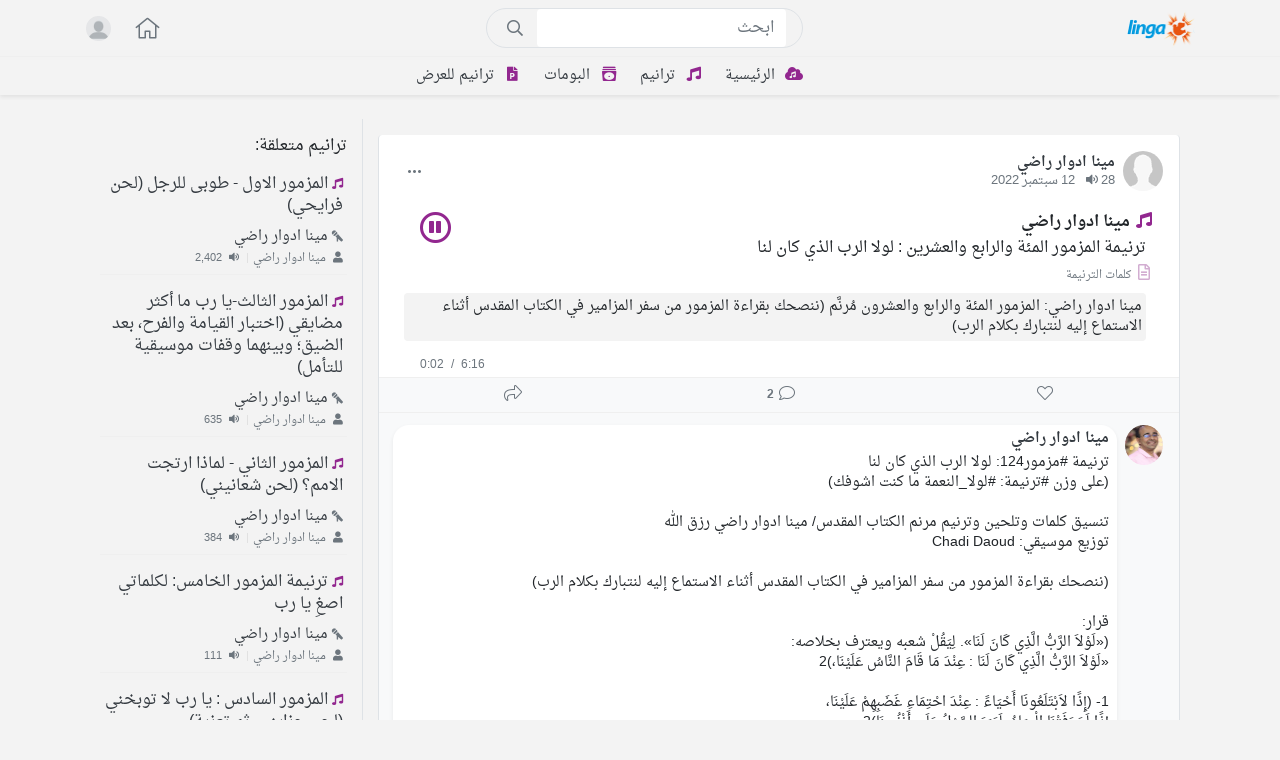

--- FILE ---
content_type: text/html; charset=UTF-8
request_url: https://www.linga.org/song/19754879
body_size: 4404
content:
<!DOCTYPE html>
<html>
    <head>
        <meta charset="UTF-8">
        <meta name="viewport" content="width=device-width, initial-scale=1.0">
        <title>Linga Tranem | ترنيمة المزمور المئة والرابع والعشرين : لولا الرب الذي كان لنا مينا ادوار راضي</title>
        <meta name="description" content="المزمور المئة والرابع والعشرون مُرنَّم (ننصحك بقراءة المزمور من سفر المزامير في الكتاب المقدس أثناء الاستماع إليه لنتبارك بكلام الرب)">
        <script async src="https://www.googletagmanager.com/gtag/js?id=G-KT86FRFMEE"></script>
<script>
    window.dataLayer = window.dataLayer || [];
    function gtag() {
        dataLayer.push(arguments);
    }
    gtag('js', new Date());

    gtag('config', 'G-KT86FRFMEE');
</script><meta name="robots" content="index, follow">

<link href="https://www.linga.org/fonts/l_font.css" rel="stylesheet" type="text/css"/>
<link href="https://www.linga.org/fontawesome/css/all.css" rel="stylesheet">
<link rel="shortcut icon" href="https://s.lngimg.org/lng/images/favicon.ico" />

<link rel="stylesheet" href="https://www.linga.org/bootstrap/4.5.2/bootstrap.min.css" />

        <link href="https://www.linga.org/css/users.css" rel="stylesheet" type="text/css"/>
        <link href="https://www.linga.org/css/tranem.css?v=2" rel="stylesheet" type="text/css"/>
        <script src="//ajax.googleapis.com/ajax/libs/angularjs/1.3.15/angular.min.js"></script>
        <script src="https://www.linga.org/js/wavesurfer/wavesurfer.js"></script>
        <script src="https://www.linga.org/js/wavesurfer/wavesurfer.regions.min.js"></script>
    </head>
    <body>
        <div class="container-fluid border-bottom py-2 header">
    <div class="container">
        <div class=" d-flex justify-content-between">
            <a href="https://www.linga.org" title="Linga - موقع مسيحي شامل"><img src="https://www.linga.org/images/linga-logo.png" alt="Linga - موقع مسيحي شامل" height="40"></a>
            <div class="mx-3 d-none d-md-block">
                <form class="form-inline searchForm" method="get" action="https://www.linga.org/user/search">
                    <input class="form-control mr-sm-2 border-0" type="search" name="q" placeholder="ابحث" aria-label="Search">
                    <button class="btn my-sm-0 px-0" type="submit"><i class="fas fa-search icons-header-search"></i></button>
                </form>
            </div>

            <div class="d-flex flex-row">

                <div class="my-auto">
                    <button type="button" id="btn-m-search" class="btn btn-ligh btnHdrw d-md-none" data-toggle="modal" data-target="#searchMedia">
                        <i class="fal fa-search my-auto icons-header fa-fw"></i>
                    </button>


                </div>

                <div class="my-auto"><a class="btn btn-ligh p-0 btnHdrw " href="https://www.linga.org/home/" role="button">
                        <i class="fas fa-home-alt my-auto icons-header fa-fw"></i>
                    </a></div>
                <div class="dropdown my-auto d-none">
                    <button type="button" class="btn btn-ligh btnHdrw" id="addNew" data-toggle="dropdown" aria-haspopup="true" aria-expanded="false">
                        <i class="fal fa-plus-circle my-auto icons-header fa-fw"></i>
                    </button>
                    <div class="dropdown-menu text-right" aria-labelledby="addNew">
                        <div class="dropdown-header"><h6 class="mb-0">أضف مشاركة: </h6>
                            <small>اختر نوع الاضافة التي تريد مشاركتها.</small>
                        </div>
                        
                        <div role="separator" class="dropdown-divider mt-0"></div>
                        <a href="https://www.linga.org/upload/song" class="dropdown-item my-1" ><i class="fas fa-music fa-fw "></i><span class="mr-2">ترنيمة </span></a>
                        <a href="https://www.linga.org/upload/video" class="dropdown-item my-1" ><i class="fab fa-youtube fa-fw "></i><span class="mr-2">فيديو </span></a>
                        <a href="https://www.linga.org/upload/powerpoint" class="dropdown-item my-1" ><i class="fas fa-file-powerpoint fa-fw"></i><span class="mr-2">ترنيمة للعرض </span></a>
                        <a href="https://www.linga.org/upload/sermon" id="btnShareSermon" class="dropdown-item my-1" onclick="selectSermons();"><i class="fas fa-microphone fa-fw "></i><span class="mr-2">عظة </span></a>
                        
                        
                    </div>
                </div>
                <div class="dropdown my-auto d-none">
                    <button type="button" class="btn btn-ligh btnHdrw" id="settingsMenu" data-toggle="dropdown" aria-haspopup="true" aria-expanded="false">
                        <i class="fal fa-caret-circle-down my-auto icons-header fa-fw"></i>
                    </button>
                    <div class="dropdown-menu text-right" aria-labelledby="settingsMenu">
                        <a class="dropdown-item" href="https://tranem.linga.org/">ترانيم <i class="fas fa-music nav-tranem text-dark float-left"></i></a>
                        <a class="dropdown-item" href="https://video.linga.org/">فيديو <i class="fab fa-youtube float-left"></i></a>
                        <div role="separator" class="dropdown-divider"></div>
                        <a class="dropdown-item" href="https://www.linga.org/account/settings">اعدادات <i class="fas fa-user-cog float-left"></i></a>
                        <a class="dropdown-item" href="https://www.linga.org/account/logout">خروج <i class="fas fa-sign-out-alt float-left py-1"></i></a>
                                            </div>
                </div>

                <a href="https://www.linga.org/user/?aid=" role="button" class="btn btn-ligh mPadding my-auto">
                    <img id="sProfImg" width="25" height="25" src="https://www.linga.org/user/images/blank-profile-picture.jpg" class="rounded-circle my-auto" alt="">
                </a>


            </div>


        </div>

    </div>

</div>

<div class="modal fade" id="searchMedia" tabindex="-1" role="dialog" aria-labelledby="searchMediaLabel" aria-hidden="true">
    <div class="modal-dialog" role="document">

        <!-- Modal content-->
        <div class="modal-content">
            <form action="https://www.linga.org/user/search" method="get">
                <div class="input-group py-3 pl-3 pr-1">
                    <button type="button" class="close pl-1" data-dismiss="modal" aria-label="Close">
                        <span aria-hidden="true">×</span>
                    </button>
                    <input type="text" id="mShrchQ" name="q" maxlength="150" class="form-control" placeholder="ابحث..." aria-label="" aria-describedby="basic-addon1">
                    <div class="input-group-prepend">
                        <button class="btn btn-search" type="button">
                            <i class="fas fa-search largeFAIcon"></i>
                        </button>
                    </div>
                </div>
            </form>
        </div>

    </div>
</div>
<div class="container-fluid shadow-sm py-1 traNav">
    <ul class="nav justify-content-center text-small">
        <li class="nav-item">
            <a class="navbar-brand text-dark " href="https://tranem.linga.org">
                <i class="fas fa-cloud-music nav-tranem-icons text-music"></i>
                الرئيسية
            </a>
        </li>
        <li class="nav-item">
            <a class="navbar-brand text-dark" href="https://tranem.linga.org/tranem-ا.html">
                <i class="fas fa-music nav-tranem-icons"></i>
                ترانيم
            </a>
        </li>
        <li class="nav-item">
            <a class="navbar-brand text-dark" href="https://tranem.linga.org/albums-ا.html">
                <i class="fas fa-album-collection nav-tranem-icons text-music"></i>
                البومات
            </a>
        </li>
        <li class="nav-item d-none d-sm-block">
            <a class="navbar-brand text-dark" href="https://tranem.linga.org/PowerP?SendChar=ا">
                <i class="fas fa-file-powerpoint nav-tranem-icons text-music"></i>
                ترانيم للعرض
            </a>
        </li>
    </ul>

</div> 
        <div class="container marginHeaderH">
            <div class="row">
                <div class="col-12">
                    <div class="">
                        <div class="row margeDiv">
                            <div id="data" data-sid="19754879" data-bind="https://www.linga.org" class="col-md-9 py-3">
                                <div id="loader" class="w-100 text-center pt-3"><img src="../images/loader.gif" alt="loader" class="postsloader"></div>
                            </div>

                            <div class="d-none d-md-block col-md-3 border-right">
                                <aside class=" ">
                                    <div  class="mt-3">ترانيم متعلقة:</div>
                                    <a href="https://www.linga.org/song/19754724" title="المزمور الاول - طوبى للرجل (لحن فرايحي)" class="text-dark text-decoration-none"><div class="border-bottom py-2 bbgry px-1">
                    <div class="d-flex flex-column">
                        <div class="d-flex w-100 flex-column">
                            <div class="d-flex justify-content-between">    
                                <div class="d-flex flex-column w-100">
                                    <div class="">
                                    <div class="my-2 songr"><i class="fas fa-music text-smallest"></i> المزمور الاول - طوبى للرجل (لحن فرايحي)</div>
                                    </div><div><i class="fas fa-microphone-stand fa-flip-horizontal ml-1 text-smallest text-muted"></i><span class="text-small">مينا ادوار راضي</span></div>
                                </div>
                            </div> 

                            <div class="col-lg-12">
                                <div class="">
                                    <div class="row d-flex justify-content-between"> 
                                        <span class="text-smallest text-muted mt-1">
                                        <span dir="rtl"><i class="fas fa-user ml-1"></i> مينا  ادوار راضي<span class="clrDE mx-1">|</span></span>  
                                            <i class="fas fa-volume ml-1"></i> 2,402
                                        </span>
                                    </div>                  
                                </div>
                            </div>
                        </div>
                    </div> 
                </div></a><a href="https://www.linga.org/song/19754732" title="المزمور الثالث-يا رب ما أكثر مضايقي (اختبار القيامة والفرح، بعد الضيق؛ وبينهما وقفات موسيقية للتأمل)" class="text-dark text-decoration-none"><div class="border-bottom py-2 bbgry px-1">
                    <div class="d-flex flex-column">
                        <div class="d-flex w-100 flex-column">
                            <div class="d-flex justify-content-between">    
                                <div class="d-flex flex-column w-100">
                                    <div class="">
                                    <div class="my-2 songr"><i class="fas fa-music text-smallest"></i> المزمور الثالث-يا رب ما أكثر مضايقي (اختبار القيامة والفرح، بعد الضيق؛ وبينهما وقفات موسيقية للتأمل)</div>
                                    </div><div><i class="fas fa-microphone-stand fa-flip-horizontal ml-1 text-smallest text-muted"></i><span class="text-small">مينا ادوار راضي</span></div>
                                </div>
                            </div> 

                            <div class="col-lg-12">
                                <div class="">
                                    <div class="row d-flex justify-content-between"> 
                                        <span class="text-smallest text-muted mt-1">
                                        <span dir="rtl"><i class="fas fa-user ml-1"></i> مينا  ادوار راضي<span class="clrDE mx-1">|</span></span>  
                                            <i class="fas fa-volume ml-1"></i> 635
                                        </span>
                                    </div>                  
                                </div>
                            </div>
                        </div>
                    </div> 
                </div></a><a href="https://www.linga.org/song/19754725" title="المزمور الثاني - لماذا ارتجت الامم؟ (لحن شعانيني)" class="text-dark text-decoration-none"><div class="border-bottom py-2 bbgry px-1">
                    <div class="d-flex flex-column">
                        <div class="d-flex w-100 flex-column">
                            <div class="d-flex justify-content-between">    
                                <div class="d-flex flex-column w-100">
                                    <div class="">
                                    <div class="my-2 songr"><i class="fas fa-music text-smallest"></i> المزمور الثاني - لماذا ارتجت الامم؟ (لحن شعانيني)</div>
                                    </div><div><i class="fas fa-microphone-stand fa-flip-horizontal ml-1 text-smallest text-muted"></i><span class="text-small">مينا ادوار راضي</span></div>
                                </div>
                            </div> 

                            <div class="col-lg-12">
                                <div class="">
                                    <div class="row d-flex justify-content-between"> 
                                        <span class="text-smallest text-muted mt-1">
                                        <span dir="rtl"><i class="fas fa-user ml-1"></i> مينا  ادوار راضي<span class="clrDE mx-1">|</span></span>  
                                            <i class="fas fa-volume ml-1"></i> 384
                                        </span>
                                    </div>                  
                                </div>
                            </div>
                        </div>
                    </div> 
                </div></a><a href="https://www.linga.org/song/19754735" title="ترنيمة المزمور الخامس: لكلماتي اصغِ يا رب" class="text-dark text-decoration-none"><div class="border-bottom py-2 bbgry px-1">
                    <div class="d-flex flex-column">
                        <div class="d-flex w-100 flex-column">
                            <div class="d-flex justify-content-between">    
                                <div class="d-flex flex-column w-100">
                                    <div class="">
                                    <div class="my-2 songr"><i class="fas fa-music text-smallest"></i> ترنيمة المزمور الخامس: لكلماتي اصغِ يا رب</div>
                                    </div><div><i class="fas fa-microphone-stand fa-flip-horizontal ml-1 text-smallest text-muted"></i><span class="text-small">مينا ادوار راضي</span></div>
                                </div>
                            </div> 

                            <div class="col-lg-12">
                                <div class="">
                                    <div class="row d-flex justify-content-between"> 
                                        <span class="text-smallest text-muted mt-1">
                                        <span dir="rtl"><i class="fas fa-user ml-1"></i> مينا  ادوار راضي<span class="clrDE mx-1">|</span></span>  
                                            <i class="fas fa-volume ml-1"></i> 111
                                        </span>
                                    </div>                  
                                </div>
                            </div>
                        </div>
                    </div> 
                </div></a><a href="https://www.linga.org/song/19754736" title="المزمور السادس : يا رب لا توبخني (لحن حزايني، ثم تعزية)" class="text-dark text-decoration-none"><div class="border-bottom py-2 bbgry px-1">
                    <div class="d-flex flex-column">
                        <div class="d-flex w-100 flex-column">
                            <div class="d-flex justify-content-between">    
                                <div class="d-flex flex-column w-100">
                                    <div class="">
                                    <div class="my-2 songr"><i class="fas fa-music text-smallest"></i> المزمور السادس : يا رب لا توبخني (لحن حزايني، ثم تعزية)</div>
                                    </div><div><i class="fas fa-microphone-stand fa-flip-horizontal ml-1 text-smallest text-muted"></i><span class="text-small">مينا ادوار راضي</span></div>
                                </div>
                            </div> 

                            <div class="col-lg-12">
                                <div class="">
                                    <div class="row d-flex justify-content-between"> 
                                        <span class="text-smallest text-muted mt-1">
                                        <span dir="rtl"><i class="fas fa-user ml-1"></i> مينا  ادوار راضي<span class="clrDE mx-1">|</span></span>  
                                            <i class="fas fa-volume ml-1"></i> 150
                                        </span>
                                    </div>                  
                                </div>
                            </div>
                        </div>
                    </div> 
                </div></a><a href="https://www.linga.org/song/19754734" title="المزمور الثالث - يا رب ما أكثر مضايقيَّ (اختبار فرح القيامة بعد ضيق وحزن؛ مع وقفات موسيقية بينهما)" class="text-dark text-decoration-none"><div class="border-bottom py-2 bbgry px-1">
                    <div class="d-flex flex-column">
                        <div class="d-flex w-100 flex-column">
                            <div class="d-flex justify-content-between">    
                                <div class="d-flex flex-column w-100">
                                    <div class="">
                                    <div class="my-2 songr"><i class="fas fa-music text-smallest"></i> المزمور الثالث - يا رب ما أكثر مضايقيَّ (اختبار فرح القيامة بعد ضيق وحزن؛ مع وقفات موسيقية بينهما)</div>
                                    </div><div><i class="fas fa-microphone-stand fa-flip-horizontal ml-1 text-smallest text-muted"></i><span class="text-small">مينا ادوار راضي</span></div>
                                </div>
                            </div> 

                            <div class="col-lg-12">
                                <div class="">
                                    <div class="row d-flex justify-content-between"> 
                                        <span class="text-smallest text-muted mt-1">
                                        <span dir="rtl"><i class="fas fa-user ml-1"></i> مينا  ادوار راضي<span class="clrDE mx-1">|</span></span>  
                                            <i class="fas fa-volume ml-1"></i> 7
                                        </span>
                                    </div>                  
                                </div>
                            </div>
                        </div>
                    </div> 
                </div></a><a href="https://www.linga.org/song/19754723" title="مديح الصوم الصوم الحقيقي (إشعياء58)" class="text-dark text-decoration-none"><div class="border-bottom py-2 bbgry px-1">
                    <div class="d-flex flex-column">
                        <div class="d-flex w-100 flex-column">
                            <div class="d-flex justify-content-between">    
                                <div class="d-flex flex-column w-100">
                                    <div class="">
                                    <div class="my-2 songr"><i class="fas fa-music text-smallest"></i> مديح الصوم الصوم الحقيقي (إشعياء58)</div>
                                    </div><div><i class="fas fa-microphone-stand fa-flip-horizontal ml-1 text-smallest text-muted"></i><span class="text-small">مينا ادوار راضي</span></div>
                                </div>
                            </div> 

                            <div class="col-lg-12">
                                <div class="">
                                    <div class="row d-flex justify-content-between"> 
                                        <span class="text-smallest text-muted mt-1">
                                        <span dir="rtl"><i class="fas fa-user ml-1"></i> مينا  ادوار راضي<span class="clrDE mx-1">|</span></span>  
                                            <i class="fas fa-volume ml-1"></i> 22
                                        </span>
                                    </div>                  
                                </div>
                            </div>
                        </div>
                    </div> 
                </div></a>
                                </aside>
                            </div>

                        </div>
                    </div>
                </div>
            </div>

            <div id="songjson" class="d-none">{"post_id":"22027","sortBy":"userTranem","title":"\u062a\u0631\u0646\u064a\u0645\u0629 \u0627\u0644\u0645\u0632\u0645\u0648\u0631 \u0627\u0644\u0645\u0626\u0629 \u0648\u0627\u0644\u0631\u0627\u0628\u0639 \u0648\u0627\u0644\u0639\u0634\u0631\u064a\u0646 : \u0644\u0648\u0644\u0627 \u0627\u0644\u0631\u0628 \u0627\u0644\u0630\u064a \u0643\u0627\u0646 \u0644\u0646\u0627","singer":"\u0645\u064a\u0646\u0627 \u0627\u062f\u0648\u0627\u0631 \u0631\u0627\u0636\u064a","description":"\u0627\u0644\u0645\u0632\u0645\u0648\u0631 \u0627\u0644\u0645\u0626\u0629 \u0648\u0627\u0644\u0631\u0627\u0628\u0639 \u0648\u0627\u0644\u0639\u0634\u0631\u0648\u0646 \u0645\u064f\u0631\u0646\u0651\u064e\u0645 (\u0646\u0646\u0635\u062d\u0643 \u0628\u0642\u0631\u0627\u0621\u0629 \u0627\u0644\u0645\u0632\u0645\u0648\u0631 \u0645\u0646 \u0633\u0641\u0631 \u0627\u0644\u0645\u0632\u0627\u0645\u064a\u0631 \u0641\u064a \u0627\u0644\u0643\u062a\u0627\u0628 \u0627\u0644\u0645\u0642\u062f\u0633 \u0623\u062b\u0646\u0627\u0621 \u0627\u0644\u0627\u0633\u062a\u0645\u0627\u0639 \u0625\u0644\u064a\u0647 \u0644\u0646\u062a\u0628\u0627\u0631\u0643 \u0628\u0643\u0644\u0627\u0645 \u0627\u0644\u0631\u0628)","file_path":"usertranem\/0\/7750song631f4b11b4ddc.mp3","img":null,"tranem_isWords":"1","isDownloadable":"1","listplay":"1","buy_link":"","duration":null,"counter":"28","likes":"0","shares":"0","display":"1","dateProccess":"2022-09-12 18:07:33","AccountID":"7750","PrivateName":"ahe5MhUajBY=","middleName":"","FamilyName":"azW4FxUUjBZpg+An7BEqOpqNaw==","username":"","Gender":"m","UserPhoto":"0\/o\/7750.16732666351541997608.jpg","imgId":"1289"}</div>
            <div id="userjson" data-q-imgid="1289" class="d-none">{"user_id":"7750","user_firstname":"ahe5MhUajBY=","user_middlename":"","user_lastname":"azW4FxUUjBZpg+An7BEqOpqNaw==","user_username":"","user_gender":"m","user_image":"0\/o\/7750.16732666351541997608.jpg"}</div>
            <footer>
    <div class="container">
        <div class=" text-center p-3 border-top">
            <a href="https://www.linga.org/pages?pid=19" target="_blank" class="text-muted mx-3 .text-nowrap"><small>من نحن</small></a>
            <a href="https://www.linga.org/contactUs" target="_blank" class="text-muted mx-3"><small>اتصل بنا</small></a>
            <a href="https://www.linga.org/pages?pid=29" target="_blank" class="text-muted mx-3"><small>شروط الاستخدام</small></a>
            <a href="https://www.linga.org/partner" target="_blank" class="text-muted mx-3 .text-nowrap"><small><i class="fas fa-heart-circle text-accent mx-1"></i>شاركنا في الخدمة </small></a>
        </div>
        <div class="text-center text-muted" dir="ltr"><small>© Linga - Christian Services</small></div>
    </div> 
</footer>

<div id="userjson" data-q-imgid="" class="d-none">{&quot;user_id&quot;:&quot;7750&quot;,&quot;user_firstname&quot;:&quot;ahe5MhUajBY=&quot;,&quot;user_middlename&quot;:&quot;&quot;,&quot;user_lastname&quot;:&quot;azW4FxUUjBZpg+An7BEqOpqNaw==&quot;,&quot;user_username&quot;:&quot;&quot;,&quot;user_gender&quot;:&quot;m&quot;,&quot;user_image&quot;:&quot;0\/o\/7750.16732666351541997608.jpg&quot;}</div><script src="https://www.linga.org/js/jquery_3.5.1/jquery.min.js"></script> 
<script src="https://www.linga.org/js/popper-1.16.0/popper.min.js"></script>
<script src="https://www.linga.org/bootstrap/4.5.2/bootstrap.min.js"></script>        </div>
        <script src="https://www.linga.org/js/play_user_audio.js"></script> 
        <script src="https://www.linga.org/js/userTranemLoad.js"></script> 
        <script src="https://www.linga.org/js/users_actions.js"></script>
    </body>
</html>


--- FILE ---
content_type: text/html; charset=UTF-8
request_url: https://www.linga.org/user/usersong_LoadData?sid=19754879&songjson%5Bpost_id%5D=22027&songjson%5BsortBy%5D=userTranem&songjson%5Btitle%5D=%D8%AA%D8%B1%D9%86%D9%8A%D9%85%D8%A9%20%D8%A7%D9%84%D9%85%D8%B2%D9%85%D9%88%D8%B1%20%D8%A7%D9%84%D9%85%D8%A6%D8%A9%20%D9%88%D8%A7%D9%84%D8%B1%D8%A7%D8%A8%D8%B9%20%D9%88%D8%A7%D9%84%D8%B9%D8%B4%D8%B1%D9%8A%D9%86%20%3A%20%D9%84%D9%88%D9%84%D8%A7%20%D8%A7%D9%84%D8%B1%D8%A8%20%D8%A7%D9%84%D8%B0%D9%8A%20%D9%83%D8%A7%D9%86%20%D9%84%D9%86%D8%A7&songjson%5Bsinger%5D=%D9%85%D9%8A%D9%86%D8%A7%20%D8%A7%D8%AF%D9%88%D8%A7%D8%B1%20%D8%B1%D8%A7%D8%B6%D9%8A&songjson%5Bdescription%5D=%D8%A7%D9%84%D9%85%D8%B2%D9%85%D9%88%D8%B1%20%D8%A7%D9%84%D9%85%D8%A6%D8%A9%20%D9%88%D8%A7%D9%84%D8%B1%D8%A7%D8%A8%D8%B9%20%D9%88%D8%A7%D9%84%D8%B9%D8%B4%D8%B1%D9%88%D9%86%20%D9%85%D9%8F%D8%B1%D9%86%D9%91%D9%8E%D9%85%20(%D9%86%D9%86%D8%B5%D8%AD%D9%83%20%D8%A8%D9%82%D8%B1%D8%A7%D8%A1%D8%A9%20%D8%A7%D9%84%D9%85%D8%B2%D9%85%D9%88%D8%B1%20%D9%85%D9%86%20%D8%B3%D9%81%D8%B1%20%D8%A7%D9%84%D9%85%D8%B2%D8%A7%D9%85%D9%8A%D8%B1%20%D9%81%D9%8A%20%D8%A7%D9%84%D9%83%D8%AA%D8%A7%D8%A8%20%D8%A7%D9%84%D9%85%D9%82%D8%AF%D8%B3%20%D8%A3%D8%AB%D9%86%D8%A7%D8%A1%20%D8%A7%D9%84%D8%A7%D8%B3%D8%AA%D9%85%D8%A7%D8%B9%20%D8%A5%D9%84%D9%8A%D9%87%20%D9%84%D9%86%D8%AA%D8%A8%D8%A7%D8%B1%D9%83%20%D8%A8%D9%83%D9%84%D8%A7%D9%85%20%D8%A7%D9%84%D8%B1%D8%A8)&songjson%5Bfile_path%5D=usertranem%2F0%2F7750song631f4b11b4ddc.mp3&songjson%5Bimg%5D=&songjson%5Btranem_isWords%5D=1&songjson%5BisDownloadable%5D=1&songjson%5Blistplay%5D=1&songjson%5Bbuy_link%5D=&songjson%5Bduration%5D=&songjson%5Bcounter%5D=28&songjson%5Blikes%5D=0&songjson%5Bshares%5D=0&songjson%5Bdisplay%5D=1&songjson%5BdateProccess%5D=2022-09-12%2018%3A07%3A33&songjson%5BAccountID%5D=7750&songjson%5BPrivateName%5D=ahe5MhUajBY%3D&songjson%5BmiddleName%5D=&songjson%5BFamilyName%5D=azW4FxUUjBZpg%2BAn7BEqOpqNaw%3D%3D&songjson%5Busername%5D=&songjson%5BGender%5D=m&songjson%5BUserPhoto%5D=0%2Fo%2F7750.16732666351541997608.jpg&songjson%5BimgId%5D=1289&user%5Buser_id%5D=7750&user%5Buser_firstname%5D=ahe5MhUajBY%3D&user%5Buser_middlename%5D=&user%5Buser_lastname%5D=azW4FxUUjBZpg%2BAn7BEqOpqNaw%3D%3D&user%5Buser_username%5D=&user%5Buser_gender%5D=m&user%5Buser_image%5D=0%2Fo%2F7750.16732666351541997608.jpg&imgId=1289
body_size: 5702
content:
<div class="w-100 ml-2 bg-white mb-4 rounded postHeaderBrdr "><div class="d-flex justify-content-between p-3">
                <div class="d-flex flex-row">
                    <a href="https://www.linga.org/user/?aid=7750"><img width="40" height="40" class="rounded-circle" src="https://www.linga.org/user/images/boy-nophoto_q.png"></a>
                    <div class="d-flex flex-column">
                        <a class="text-dark" href="https://www.linga.org/user/?aid=7750"><span class="px-2 text-small"><strong>مينا  ادوار راضي</strong></span></a>
                        <span class="text-muted  px-2 text-smaller"> 28 <i class="fas fa-volume ml-2"></i>  12 سبتمبر 2022</span>
                    </div>
                </div>
                <div class="dropdown"><button class="btn btn-circle-trans" type="button" id="ddEllipsis" data-toggle="dropdown" aria-haspopup="true" aria-expanded="false"><i class="far fa-ellipsis-h p-2 text-muted"></i></button>
                  <div class="dropdown-menu postEllipsis" data-post="22027" data-sbid="19754879" data-sb="usertranem" aria-labelledby="dropdownMenuButton"><div class="dropdown-item addposttolist"><i class="fas fa-list-music"></i> أضف الى قائمة</div><a class="dropdown-item" href="https://www.linga.org/downloader?td=gqtXjfikY4g=&pt=dXNlcnRyYW5lbS8wLzc3NTBzb25nNjMxZjRiMTFiNGRkYy5tcDM&tl=%D8%AA%D8%B1%D9%86%D9%8A%D9%85%D8%A9+%D8%A7%D9%84%D9%85%D8%B2%D9%85%D9%88%D8%B1+%D8%A7%D9%84%D9%85%D8%A6%D8%A9+%D9%88%D8%A7%D9%84%D8%B1%D8%A7%D8%A8%D8%B9+%D9%88%D8%A7%D9%84%D8%B9%D8%B4%D8%B1%D9%8A%D9%86+%3A+%D9%84%D9%88%D9%84%D8%A7+%D8%A7%D9%84%D8%B1%D8%A8+%D8%A7%D9%84%D8%B0%D9%8A+%D9%83%D8%A7%D9%86+%D9%84%D9%86%D8%A7&tp=dXNlclRyYW5lbQ"><i class="fas fa-arrow-alt-to-bottom"></i> تحميل</a><div class="dropdown-item reportpost" ><i class="fas fa-bell-exclamation"></i> أرسل بلاغ</div></div></div></div><div class="mt-1"><div class="px-3">                 
                <div class="row"><div class="col-12 px-4 d-flex flex-column audio-play">  
                        <div class="d-flex justify-content-between"><div class="d-flex flex-column"><div class="mr-0"><div class="smMrgTop"><i class="fas fa-music fa-fw"></i> <strong>مينا ادوار راضي</strong></div></div><div class="my-1 mr-2">ترنيمة المزمور المئة والرابع والعشرين : لولا الرب الذي كان لنا</div><span class="postwords textSong" data-words-post="19754879" data-sb="usertranem"><i class="far fa-file-alt mx-1"></i><span class="text-smallest readpost"> كلمات الترنيمة</span></span></div>
                <div class="px-3">
                    <div class="btnPlay smMrgTop" data-action="play">                                                                    
                        <span id="play22027"><i class="far fa-play-circle play-tranem-icon"></i></span>
                        <span id="pause22027" class="d-none"><i class="far fa-pause-circle play-tranem-icon"></i></span>
                    </div>
                </div></div><div class="my-2 mr-2 text-small p-1 bg_f3 rounded">مينا  ادوار راضي: المزمور المئة والرابع والعشرون مُرنَّم (ننصحك بقراءة المزمور من سفر المزامير في الكتاب المقدس أثناء الاستماع إليه لنتبارك بكلام الرب)</div><div class="w-100 position-relative">
                    <div id="loader22027" class="audioLoader d-none"><img class="sLoader" src="https://www.linga.org/images/loader-sm-gray.gif" alt="loader"/></div>
                    <div id="waveform22027" class="waveForm d-none" data-d="https://www.linga.org"></div>
                    <div class="w-100 text-left mt-2 text-smaller text-muted"></div>
            </div>
            <div class="d-flex flex-row-reverse flex-grow-1">
                <div class="audio-controls d-flex flex-row text-smaller text-muted mx-3" dir="ltr" style="display:none">
                    <div class="sTime">
                        <span id="time-current22027"></span>
                        <span id="time-slash22027" class="mx-1"></span>
                        <span id="time-total22027"></span>
                    </div>
                </div>
            </div></div></div><div class="d-none loadWords border-top mt-2 pt-2 text-center" id="loadWords19754879"></div></div>        <script>
            renderWaveForm('song', '22027', '19754879', 'usertranem/0/7750song631f4b11b4ddc.mp3');
        </script>
        <div class="px-3 py-1 mt-1 bg-light postF "><div class="row">
                <div class="col-4 text-center">
                    <button id="btnlike_22027" type="button" class="btn btnlikes py-0 isOff"><i class="fal fa-heart text-muted"></i><span id="lcount_22027" class="badge badge-trans"></span></button>
                </div>
                <div class="col-4 text-center text-muted">
                    <button data-btn-id="22027" type="button" class="btn py-0"><i class="fal fa-comment text-muted"></i><span id="cmntscount_22027" class="badge badge-trans">2</span></button>
                </div>
                <div class="col-4 text-center text-muted">
                    <button data-btn-share="22027" type="button" class="btn py-0 btnShare"><i class="fal fa-share text-muted"></i><span id="sharedscount_22027" class="badge badge-trans"></span></button>
                </div></div></div><div class="w-100 pr-3 py-1 bg-light postF"><ul class="ulcomments"><li><div class="d-flex flex-column"><div id="cmd489" class="mt-1 d-flex flex-row pcmmnt"><div class="mt-1">
                <a href="https://www.linga.org/user/?aid=7750">
                <img id="mImg_489" data-g="m" data-p="y" class="rounded-circle my-auto userpic" src="https://www.linga.org/account/uploads/0/q/7750.jpg"/>
                </a>
            </div><div class="d-flex flex-column mr-2 mt-1 text-small w-100"><div class="d-flex align-items-center">
                    <div class="commentBg breaktxt">
                        <div class="px-2 py-1"><a class="text-dark" href="https://www.linga.org/user/?aid=7750"><b>مينا  ادوار راضي</b></a> </div>
                        <div id="cmmntbody_489" class="px-2 pb-1"><span style="white-space: pre-wrap;">ترنيمة </span><span class="xv78j7m" spellcheck="false" style="white-space: pre-wrap;">#مزمور124</span><span style="white-space: pre-wrap;">: لولا الرب الذي كان لنا</span><br><span style="white-space: pre-wrap;">(على وزن </span><span class="xv78j7m" spellcheck="false" style="white-space: pre-wrap;">#ترنيمة</span><span style="white-space: pre-wrap;">: </span><span class="xv78j7m" spellcheck="false" style="white-space: pre-wrap;">#لولا_النعمة</span><span style="white-space: pre-wrap;"> ما كنت اشوفك)</span><br><br><span style="white-space: pre-wrap;">تنسيق كلمات وتلحين وترنيم مرنم الكتاب المقدس/ مينا ادوار راضي رزق الله</span><br><span style="white-space: pre-wrap;">توزيع موسيقي: Chadi Daoud</span><br><br><span style="white-space: pre-wrap;">(ننصحك بقراءة المزمور من سفر المزامير في الكتاب المقدس أثناء الاستماع إليه لنتبارك بكلام الرب)</span><br><br><span style="white-space: pre-wrap;">قرار:</span><br><span style="white-space: pre-wrap;">(«لَوْلاَ الرَّبُّ الَّذِي كَانَ لَنَا». لِيَقُلْ شعبه ويعترف بخلاصه:</span><br><span style="white-space: pre-wrap;">«لَوْلاَ الرَّبُّ الَّذِي كَانَ لَنَا : عِنْدَ مَا قَامَ النَّاسُ عَلَيْنَا،)2</span><br><br><span style="white-space: pre-wrap;">1- (إِذًا لاَبْتَلَعُونَا أَحْيَاءً : عِنْدَ احْتِمَاءِ غَضَبِهِمْ عَلَيْنَا،</span><br><span style="white-space: pre-wrap;">إِذًا لَجَرَفَتْنَا الْمِيَاهُ، لَعَبَرَ السَّيْلُ عَلَى أَنْفُسِنَا)2.</span><br><br><span style="white-space: pre-wrap;">2- (إِذًا لَعَبَرَتْ عَلَى أَنْفُسِنَا : الْمِيَاهُ الطَّامِيَةُ المهلكة».</span><br><span style="white-space: pre-wrap;">مُبَارَكٌ الرَّبُّ الَّذِي : لَمْ يُسْلِمْنَا فَرِيسَةً لأَسْنَانِهِمْ)2.</span><br><br><span style="white-space: pre-wrap;">3- (انْفَلَتَتْ أَنْفُسُنَا مِثْلَ : الْعُصْفُورِ مِنْ فَخِّ الصَّيَّادِينَ (الشياطينَ).</span><br><span style="white-space: pre-wrap;">الْفَخُّ انْكَسَرَ، وَنَحْنُ انْفَلَتْنَا. يسوع فدانا وخلصنا)2</span><br><br><span style="white-space: pre-wrap;">4- (عَوْنُنَا بِاسْمِ الرَّبِّ، يسوعَ يهوه يخلصُنا</span><br><span style="white-space: pre-wrap;">الصَّانِعِ السَّمَاوَاتِ وَالأَرْض. لحد ما يجي ياخدنا معاه)2</span><br><br><span style="white-space: pre-wrap;">لاستماع ترنيمة المزمور وتحميلها من الباندكامب:</span><br><a href="https://minaedwar.bandcamp.com/track/124" class="x1fey0fg xmper1u x1edh9d7" dir="ltr"><span style="white-space: pre-wrap;">https://minaedwar.bandcamp.com/track/124</span></a><br><span style="white-space: pre-wrap;">ومن أنغامي: </span><a href="https://play.anghami.com/song/1214923633" class="x1fey0fg xmper1u x1edh9d7" dir="ltr"><span style="white-space: pre-wrap;">https://play.anghami.com/song/1214923633</span></a><br><span style="white-space: pre-wrap;">ومن الساوند كلاود:</span><br><a href="https://on.soundcloud.com/X5VMk" class="x1fey0fg xmper1u x1edh9d7" dir="ltr"><span style="white-space: pre-wrap;">https://on.soundcloud.com/X5VMk</span></a><br><span style="white-space: pre-wrap;">ومن موقع لينجا للترانيم:</span><br><a href="https://www.linga.org/song/19754879" class="x1fey0fg xmper1u x1edh9d7" dir="ltr"><span style="white-space: pre-wrap;">https://www.linga.org/song/19754879</span></a><br><br><span style="white-space: pre-wrap;">ولمشاهدتها فيديو على اليوتيوب:</span><br><a href="https://youtu.be/FONGjU6jZzs" class="x1fey0fg xmper1u x1edh9d7" dir="ltr"><span style="white-space: pre-wrap;">https://youtu.be/FONGjU6jZzs</span></a><br><span style="white-space: pre-wrap;">وعلى موقع لينجا للترانيم:</span><br><a href="https://video.linga.org/watch?c=MTM5NTI" class="x1fey0fg xmper1u x1edh9d7" dir="ltr"><span style="white-space: pre-wrap;">https://video.linga.org/watch?c=MTM5NTI</span></a><br><span style="white-space: pre-wrap;">والفيسبوك:</span><br><a href="https://www.facebook.com/watch/?v=1549820888885894" class="x1fey0fg xmper1u x1edh9d7" dir="ltr"><span style="white-space: pre-wrap;">https://www.facebook.com/watch/?v=1549820888885894</span></a><br><br><span style="white-space: pre-wrap;">لتحميلها بوربوينت:</span><br><a href="https://www.linga.org/downloader?td=gKJYiA==&amp;pt=MC83NzUwcG93ZXJwb2ludDY0ZDkyMjM0OTgzOWEucHB0eA&amp;tl=%D8%AA%D8%B1%D9%86%D9%8A%D9%85%D8%A9+%D9%85%D8%B2%D9%85%D9%88%D8%B1124%3A+%D9%84%D9%88%D9%84%D8%A7+%D8%A7%D9%84%D8%B1%D8%A8+%D8%A7%D9%84%D8%B0%D9%8A+%D9%83%D8%A7%D9%86+%D9%84%D9%86%D8%A7++%28%D9%8A%D8%AD%D8%AA%D9%88%D9%8A+%D8%B9%D9%84%D9%89+%D9%85%D9%84%D9%81+%D8%B5%D9%88%D8%AA+%D8%AA%D8%B3%D8%AC%D9%8A%D9%84+%D8%A7%D9%84%D8%AA%D8%B1%D9%86%D9%8A%D9%85%D8%A9%29&amp;tp=UG93ZXJQb2ludA" class="x1fey0fg xmper1u x1edh9d7" dir="ltr"><span style="white-space: pre-wrap;">https://www.linga.org/downloader?td=gKJYiA==&amp;pt=MC83NzUwcG93ZXJwb2ludDY0ZDkyMjM0OTgzOWEucHB0eA&amp;tl=%D8%AA%D8%B1%D9%86%D9%8A%D9%85%D8%A9+%D9%85%D8%B2%D9%85%D9%88%D8%B1124%3A+%D9%84%D9%88%D9%84%D8%A7+%D8%A7%D9%84%D8%B1%D8%A8+%D8%A7%D9%84%D8%B0%D9%8A+%D9%83%D8%A7%D9%86+%D9%84%D9%86%D8%A7++%28%D9%8A%D8%AD%D8%AA%D9%88%D9%8A+%D8%B9%D9%84%D9%89+%D9%85%D9%84%D9%81+%D8%B5%D9%88%D8%AA+%D8%AA%D8%B3%D8%AC%D9%8A%D9%84+%D8%A7%D9%84%D8%AA%D8%B1%D9%86%D9%8A%D9%85%D8%A9%29&amp;tp=UG93ZXJQb2ludA</span></a><br><br><span style="white-space: pre-wrap;">ولاستماع قائمة تشغيل على وزن ترنيمة: "لولا النعمة ما كنت أشوفك"</span><br><span style="white-space: pre-wrap;">من موقع لينجا للترانيم:</span><br><a href="https://www.linga.org/user/album?a=NDE2MA&amp;aid=7750" class="x1fey0fg xmper1u x1edh9d7" dir="ltr"><span style="white-space: pre-wrap;">https://www.linga.org/user/album?a=NDE2MA&amp;aid=7750</span></a><br><span style="white-space: pre-wrap;">ومن اليوتيوب:</span><br><a href="https://www.youtube.com/playlist?list=PLhDJFxTSxK6YKa9FO1TThwahjaTRY-BVp" class="x1fey0fg xmper1u x1edh9d7" dir="ltr"><span style="white-space: pre-wrap;">https://www.youtube.com/playlist?list=PLhDJFxTSxK6YKa9FO1TThwahjaTRY-BVp</span></a><br><br><span style="white-space: pre-wrap;">- ولاستماع مزامير وإصحاحات مُرنَّمة على وزن ترانيم تراثية معروفة </span><br><span style="white-space: pre-wrap;">من موقع الباند كامب للصوتيات: </span><a href="https://minaedwar.bandcamp.com/album/--4" class="x1fey0fg xmper1u x1edh9d7" dir="ltr"><span style="white-space: pre-wrap;">https://minaedwar.bandcamp.com/album/--4</span></a><br><span style="white-space: pre-wrap;">ومن أنغامي: </span><a href="https://play.anghami.com/album/1048220175" class="x1fey0fg xmper1u x1edh9d7" dir="ltr"><span style="white-space: pre-wrap;">https://play.anghami.com/album/1048220175</span></a><br><span style="white-space: pre-wrap;">ومن موقع الساوندكلاود:  </span><a href="https://on.soundcloud.com/44bgH" class="x1fey0fg xmper1u x1edh9d7" dir="ltr"><span style="white-space: pre-wrap;">https://on.soundcloud.com/44bgH</span></a><span style="white-space: pre-wrap;">  </span><br><span style="white-space: pre-wrap;">ومن موقع لينجا للترانيم: </span><a href="https://www.linga.org/user/album?a=Mzk5Ng&amp;aid=7750" class="x1fey0fg xmper1u x1edh9d7" dir="ltr"><span style="white-space: pre-wrap;">https://www.linga.org/user/album?a=Mzk5Ng&amp;aid=7750</span></a><br><span style="white-space: pre-wrap;">ومن اليوتيوب: </span><br><a href="https://youtube.com/playlist?list=PLhDJFxTSxK6aMY0qranJZs3sZneSX3bbl&amp;si=q4WkopdKElnHkCPr" class="x1fey0fg xmper1u x1edh9d7" dir="ltr"><span style="white-space: pre-wrap;">https://youtube.com/playlist?list=PLhDJFxTSxK6aMY0qranJZs3sZneSX3bbl&amp;si=q4WkopdKElnHkCPr</span></a><br><span style="white-space: pre-wrap;">ومن الفيسبوك:</span><br><a href="https://www.facebook.com/watch/100086032341966/1990407448010404/" class="x1fey0fg xmper1u x1edh9d7" dir="ltr"><span style="white-space: pre-wrap;">https://www.facebook.com/watch/100086032341966/1990407448010404/</span></a><br><br><span style="white-space: pre-wrap;">- ولاستماع الترانيم مُقسَّمة لنغمات في قوائم تشغيل لتصنيف ألحانها:</span><br><span style="white-space: pre-wrap;">من الساوند كلاود: </span><a href="https://soundcloud.com/mina-edwar-962583336/sets" class="x1fey0fg xmper1u x1edh9d7" dir="ltr"><span style="white-space: pre-wrap;">https://soundcloud.com/mina-edwar-962583336/sets</span></a><br><span style="white-space: pre-wrap;">ومن لينجا:</span><br><a href="https://www.linga.org/user/playlists?aid=7750" class="x1fey0fg xmper1u x1edh9d7" dir="ltr"><span style="white-space: pre-wrap;">https://www.linga.org/user/playlists?aid=7750</span></a><br><br><span style="white-space: pre-wrap;">- ولاستماع ألبوم كل ترانيم المزامير</span><br><span style="white-space: pre-wrap;">من موقع باندكامب للصوتيات:</span><br><a href="https://minaedwar.bandcamp.com/album/--2" class="x1fey0fg xmper1u x1edh9d7" dir="ltr"><span style="white-space: pre-wrap;">https://minaedwar.bandcamp.com/album/--2</span></a><br><span style="white-space: pre-wrap;">ومن موقع أنغامي: </span><br><a href="https://play.anghami.com/album/1047027113" class="x1fey0fg xmper1u x1edh9d7" dir="ltr"><span style="white-space: pre-wrap;">https://play.anghami.com/album/1047027113</span></a><br><span style="white-space: pre-wrap;">من الساوند كلاود:</span><br><a href="https://on.soundcloud.com/Y86BH" class="x1fey0fg xmper1u x1edh9d7" dir="ltr"><span style="white-space: pre-wrap;">https://on.soundcloud.com/Y86BH</span></a><br><span style="white-space: pre-wrap;">ومن موقع لينجا:</span><br><a href="https://www.linga.org/user/album?a=Mzk5MQ&amp;aid=7750" class="x1fey0fg xmper1u x1edh9d7" dir="ltr"><span style="white-space: pre-wrap;">https://www.linga.org/user/album?a=Mzk5MQ&amp;aid=7750</span></a><br><span style="white-space: pre-wrap;">ومن اليوتيوب:</span><br><a href="https://youtube.com/playlist?list=PLhDJFxTSxK6bFWQQBtNwGuBPrSrL6lteL&amp;si=Rac6FQvYc_NK0Ask" class="x1fey0fg xmper1u x1edh9d7" dir="ltr"><span style="white-space: pre-wrap;">https://youtube.com/playlist?list=PLhDJFxTSxK6bFWQQBtNwGuBPrSrL6lteL&amp;si=Rac6FQvYc_NK0Ask</span></a><br><span style="white-space: pre-wrap;">ومن الفيسبوك: </span><br><a href="https://www.facebook.com/permalink.php?story_fbid=pfbid02WphebS9xfqAwCEkRzj3ykFokqmcAUANLT9gNWwcHhVBVoaVsJmvEXqZmQNtBSNQsl&amp;id=100086032341966" class="x1fey0fg xmper1u x1edh9d7" dir="ltr"><span style="white-space: pre-wrap;">https://www.facebook.com/permalink.php?story_fbid=pfbid02WphebS9xfqAwCEkRzj3ykFokqmcAUANLT9gNWwcHhVBVoaVsJmvEXqZmQNtBSNQsl&amp;id=100086032341966</span></a><br><span style="white-space: pre-wrap;">ومن التيكتوك: </span><br><a href="https://www.tiktok.com/@biblesongs/collection/%D9%83%D9%84%20%D8%A7%D9%84%D9%85%D8%B2%D8%A7%D9%85%D9%8A%D8%B1%20%D8%AA%D8%B1%D8%A7%D9%86%D9%8A%D9%85-7310709472797248261" class="x1fey0fg xmper1u x1edh9d7" dir="ltr"><span style="white-space: pre-wrap;">https://www.tiktok.com/@biblesongs/collection/%D9%83%D9%84%20%D8%A7%D9%84%D9%85%D8%B2%D8%A7%D9%85%D9%8A%D8%B1%20%D8%AA%D8%B1%D8%A7%D9%86%D9%8A%D9%85-7310709472797248261</span></a><br><br><span style="white-space: pre-wrap;">- ولاستماع ألبومات ترنيمات أسفار الكتاب المقدس الأخرى للمرنم:</span><br><span style="white-space: pre-wrap;">من الباند كامب: </span><a href="https://minaedwar.bandcamp.com/" class="x1fey0fg xmper1u x1edh9d7" dir="ltr"><span style="white-space: pre-wrap;">https://minaedwar.bandcamp.com/</span></a><br><span style="white-space: pre-wrap;">ومن أنغامي: </span><a href="https://play.anghami.com/artist/19680545?sectionId=59" class="x1fey0fg xmper1u x1edh9d7" dir="ltr"><span style="white-space: pre-wrap;">https://play.anghami.com/artist/19680545?sectionId=59</span></a><br><span style="white-space: pre-wrap;">ومن الساوند كلاود: </span><a href="https://soundcloud.com/mina-edwar-962583336/albums" class="x1fey0fg xmper1u x1edh9d7" dir="ltr"><span style="white-space: pre-wrap;">https://soundcloud.com/mina-edwar-962583336/albums</span></a><br><span style="white-space: pre-wrap;">ومن لينجا: </span><br><a href="https://tranem.linga.org/albums-%D8%B8.html" class="x1fey0fg xmper1u x1edh9d7" dir="ltr"><span style="white-space: pre-wrap;">https://tranem.linga.org/albums-%D8%B8.html</span></a><br></div>
                    </div>
                    <div class="dropdown dropleft cmmntoptns">
                        <div class=" ellipsis" data-btn="489" data-toggle="dropdown" aria-haspopup="true" aria-expanded="false">
                            <i class="far fa-ellipsis-h p-2 text-muted"></i>
                        </div>  
                    </div>
                </div><div class="text-muted px-2">
                    <button id="rply_489" class="btn p-0 text-muted rplycmmnt"><small id="item_19754879">رد</small></button>
                    <small class="mx-2">•</small>
                    <small class="tm" id="tm_489">12 سبتمبر 2022</small>
                        <div class="cupdated btn btn-trans p-0 text-muted text-small" data-cupdtd="489" id="cupdtd_489">(تم التعديل)</div> 
            </div></div></div><div id="rplydv_489" data-pd="22027" data-td="19754879" data-sb="userTranem" data-p="y" data-g="m" class="rplyDiv w-75"></div></li><li><div class="d-flex flex-column"><div id="cmd1230" class="mt-1 d-flex flex-row pcmmnt"><div class="mt-1">
                <a href="https://www.linga.org/user/?aid=7750">
                <img id="mImg_1230" data-g="m" data-p="y" class="rounded-circle my-auto userpic" src="https://www.linga.org/account/uploads/0/q/7750.jpg"/>
                </a>
            </div><div class="d-flex flex-column mr-2 mt-1 text-small w-100"><div class="d-flex align-items-center">
                    <div class="commentBg breaktxt">
                        <div class="px-2 py-1"><a class="text-dark" href="https://www.linga.org/user/?aid=7750"><b>مينا  ادوار راضي</b></a> </div>
                        <div id="cmmntbody_1230" class="px-2 pb-1">للوصول للمزمور التالي:<br><div class="x11i5rnm xat24cr x1mh8g0r x1vvkbs xtlvy1s x126k92a" style="margin: 0.5em 0px 0px; white-space: pre-wrap; overflow-wrap: break-word; font-family: &quot;Segoe UI Historic&quot;, &quot;Segoe UI&quot;, Helvetica, Arial, sans-serif; color: rgb(5, 5, 5); font-size: 15px; text-align: left; background-color: rgb(255, 255, 255);"><div dir="auto" style="font-family: inherit; text-align: start;">125- المتوكلون على الرب</div><div dir="auto" style="font-family: inherit;"><span style="font-family: inherit;"><a class="x1i10hfl xjbqb8w x6umtig x1b1mbwd xaqea5y xav7gou x9f619 x1ypdohk xt0psk2 xe8uvvx xdj266r x11i5rnm xat24cr x1mh8g0r xexx8yu x4uap5 x18d9i69 xkhd6sd x16tdsg8 x1hl2dhg xggy1nq x1a2a7pz xt0b8zv x1fey0fg" href="https://l.facebook.com/l.php?u=https%3A%2F%2Fwww.linga.org%2Fsong%2F19754880%3Ffbclid%3DIwAR1u_lcbHoc5eKqe6q20K82G60FMrWwuDKwFxjKQ0QuNEMknnGHOkdYi2tQ&amp;h=AT21u9DaFMVPXr3P8H2rMxDnZjSUlWTIUOQnd4ndDwtkWbJkmLVy2uSm_hJ08PbnGMkFpZLR1X0Jmo5PfjkZoRYutZ82JQoi6_KjkXdxFBm9KMLOC_YAtlAqN6jya9ILr6fJ&amp;__tn__=-UK-R&amp;c[0]=AT0e-BxjDDO25LCNyfoPyy3xCSl6gNmDvEWLufTd1RW6QY9lKdITCpOCW2y2DTCxp6hmsmRwwnegQLULDHAUPNmIbeqK7aLlAzcNAnT9cXa8_M4nuyl3JgGg1ey2c5VRaABjUjuY05cWTR4wHb8L-9EC7A" rel="nofollow noreferrer" role="link" tabindex="0" target="_blank" style="color: var(--blue-link); cursor: pointer; border-width: 0px; border-style: initial; border-color: initial; outline: none; list-style: none; margin: 0px; text-align: inherit; padding: 0px; -webkit-tap-highlight-color: transparent; touch-action: manipulation; display: inline; font-family: inherit;">https://www.linga.org/song/19754880</a></span></div><div><br></div></div><div class="x11i5rnm xat24cr x1mh8g0r x1vvkbs xtlvy1s x126k92a" style="margin: 0.5em 0px 0px; white-space: pre-wrap; overflow-wrap: break-word; font-family: &quot;Segoe UI Historic&quot;, &quot;Segoe UI&quot;, Helvetica, Arial, sans-serif; color: rgb(5, 5, 5); font-size: 15px; text-align: left; background-color: rgb(255, 255, 255);"></div></div>
                    </div>
                    <div class="dropdown dropleft cmmntoptns">
                        <div class=" ellipsis" data-btn="1230" data-toggle="dropdown" aria-haspopup="true" aria-expanded="false">
                            <i class="far fa-ellipsis-h p-2 text-muted"></i>
                        </div>  
                    </div>
                </div><div class="text-muted px-2">
                    <button id="rply_1230" class="btn p-0 text-muted rplycmmnt"><small id="item_19754879">رد</small></button>
                    <small class="mx-2">•</small>
                    <small class="tm" id="tm_1230">14 أغسطس 2023</small>
                         
            </div></div></div><div id="rplydv_1230" data-pd="22027" data-td="19754879" data-sb="userTranem" data-p="y" data-g="m" class="rplyDiv w-75"></div></li></ul></div><div id="commentformdiv_22027" class="pb-1 bg-light mainpcomment"><div class="col-12">
                <form class="formAC d-flex flex-row w-100">
                <div class="divAC d-flex flex-grow-1" data-td="19754879" data-p="y" data-g="m" data-sb="userTranem">
              <div class="addcomment" id="ac_22027" contentEditable="true" data-text="اضف تعليق ..."></div>
                  </div>
                  <button id="btnAC_22027" class="btn d-flex flex-row-reverse mt-auto shadow-sm" disabled="disabled">ارسل</button>
            </form></div></div></div></div>

--- FILE ---
content_type: text/css; charset=utf-8
request_url: https://www.linga.org/css/users.css
body_size: 3535
content:
#wrapper {
  text-align: center;
  margin: 0 auto;
  padding: 0px;
  width: 100%; }

.samller-text {
  font-size: .8em; }

#drop-area {
  width: 100%;
  height: 200px;
  border: 3px dashed #e9e9e9; }

.d-area-b {
  background-color: #e9e9e9 !important; }

.drop-text {
  margin-top: 70px;
  color: grey;
  font-size: 25px;
  font-weight: bold; }

#videoIframeDiv iframe {
  width: 100%;
  height: 315px; }

#drop-area img {
  max-width: 200px; }

.pointer {
  cursor: pointer; }

.lbldrop {
  background-color: #e75410;
  color: white;
  padding: .5em 2em; }

#file-upload {
  opacity: 0;
  z-index: -1; }

.form-check-label {
  margin-right: 1.25rem; }

.radioPrivacy > small {
  margin-right: 2em; }

.btn-accent {
  color: #fff;
  background-color: #e75410;
  border-color: #e75410; }

.btn-accent:hover {
  color: #fff; }

.image_area {
  position: relative;
  width: 300px; }

img {
  display: block;
  max-width: 100%; }

.preview {
  overflow: hidden;
  width: 160px;
  height: 160px;
  margin: 10px;
  border: 1px solid red; }

#uploaded_image {
  width: 300px;
  height: 300px; }

.overlay {
  position: absolute;
  bottom: 15px;
  left: 0;
  right: 0;
  background-color: rgba(248, 249, 250, 0.5);
  overflow: hidden;
  height: 0;
  transition: .5s ease;
  width: 300px; }

.image_area:hover .overlay {
  height: 50%;
  cursor: pointer; }

.modal-dialog {
  max-width: 500px;
  margin: 1.75rem auto;
  margin-top: 6rem; }

.imgChangeClick {
  color: #333;
  font-size: 1em;
  position: absolute;
  bottom: 20px;
  top: 50%;
  left: 50%;
  -webkit-transform: translate(-50%, -50%);
  -ms-transform: translate(-50%, -50%);
  transform: translate(-50%, -50%);
  text-align: center; }

.img-thumbnail {
  background-color: #fcf9f9 !important; }

#msgAlert {
  top: 30px;
  padding: 20px;
  min-width: 200px;
  max-width: 400px;
  height: auto;
  z-index: 9999;
  visibility: none; }

textarea:focus,
textarea.form-control:focus,
select.form-control:focus,
input.form-control:focus,
input[type=text]:focus,
input[type=password]:focus,
input[type=email]:focus,
input[type=number]:focus,
[type=text].form-control:focus,
[type=password].form-control:focus,
[type=email].form-control:focus,
[type=tel].form-control:focus,
[contenteditable].form-control:focus {
  outline: none !important;
  box-shadow: inset 0 -1px 0 #ddd; }

.required-feild:before {
  content: "*";
  color: #cf0000;
  display: inline-block;
  font-size: 0.7em;
  margin-left: 3px; }

#metadata > .card, #tranemWords > .card {
  background-color: #f9f9f9 !important;
  border: none; }

.labletranem, .labelsinger, .lableprivacy, mLabel {
  text-align: left; }

.moredata {
  padding-right: 3rem; }

.pt_p {
  padding-top: 0 !important; }

.mt_5_2 {
  margin-top: 3rem !important; }

.inputCount {
  float: left;
  text-align: left;
  left: 10px;
  top: 12px;
  z-index: 99;
  position: absolute;
  font-size: 0.8em;
  padding-left: .5rem !important;
  padding-right: .5rem !important; }

.opacity-2 {
  opacity: 0.4; }

.inputvdCount {
  float: left;
  text-align: left;
  left: 10px;
  top: 35px;
  z-index: 99;
  position: absolute;
  font-size: 0.8em; }

#videotitlecount {
  position: absolute;
  top: 42px; }

.pl2r {
  padding-left: 2rem !important; }

#albumtabs {
  padding-right: 0 !important;
  margin-bottom: 1rem; }

.nav-tabs .nav-link.active {
  color: #e75410 !important;
  background-color: transparent !important;
  border-color: #dee2e6 #dee2e6 #f3f3f3; }

.nav-item > #trackes-tab, .nav-item > #basics-tab {
  color: #343a40; }

ul#sortable > li.list-group-item {
  background-color: #f3f3f3 !important;
  border: none; }

ul#sortable > li.list-group-item:hover {
  background-color: #fff !important; }

.fa-times-circle:hover {
  color: #dc3545 !important; }

#sortable li i {
  position: absolute;
  margin-right: -1.3em; }

.move {
  position: inherit !important;
  font-size: .8rem; }

#postImageForm {
  text-align: center; }

.btns {
  text-align: left;
  margin-top: .5rem; }

@media (max-width: 576px) {
  .modal-dialog {
    max-width: 600px;
    margin: 1.75rem auto; } }
@media (max-width: 767.98px) {
  #drop-area {
    height: auto; }

  .labletranem, .labelsinger, .lableprivacy, mLabel {
    text-align: right; }

  #hdrupnote {
    display: none; }

  .moredata {
    padding-right: 0; }

  .pt_p {
    padding: 0 !important; }

  .mt_5_2 {
    margin-top: 1rem !important; }

  #uploaded_image {
    width: 200px;
    height: 200px; }

  .btns {
    text-align: center;
    margin-top: 1.5rem; }

  #videoIframeDiv iframe {
    width: 100%;
    height: 215px; } }
.text-gray-light {
  color: #deddde !important; }

.fa-music, .play-tranem-icon {
  color: #92278f; }

.fa-file-powerpoint {
  color: #D04423; }

.fa-microphone, .play-sermon-icon {
  color: #9e9133; }

.play-sermon-icon, .play-tranem-icon, .playicon {
  cursor: pointer;
  font-size: 2em; }

.btn-accent {
  color: #fff;
  background-color: #e75410;
  border-color: #e75410; }

.btn-accent:hover {
  color: #fff; }

.text-music {
  color: #92278f; }

.text-accent {
  color: #e75410; }

.text-playlist {
  color: #ef5609; }

.fa-album {
  color: #92278f; }

.text-small {
  font-size: 0.9em; }

.text-smaller {
  font-size: 0.8em; }

.text-smallest {
  font-size: .7em; }

body {
  background-color: #f3f3f3;
  direction: rtl;
  text-align: right;
  font-size: 16px;
  font-family: Droid Arabic Naskh, Tahoma, Geneva, sans-serif;
  line-height: 1.4;
  overflow: scroll !important; }

.header {
  position: fixed;
  z-index: 999;
  background-color: #f3f3f3;
  top: 0;
  right: 0;
  left: 0;
  height: 57px; }

.marginHeaderH {
  margin-top: 57px; }

.searchForm {
  background-color: #f3f3f3;
  border-radius: 20px;
  height: 40px;
  padding-right: 8px;
  border: 1px solid #dee2e6 !important; }

.form-control {
  /*background: transparent !important;*/ }

.sLoader {
  margin: auto;
  left: 0;
  right: 0;
  top: 0;
  bottom: 0;
  position: absolute; }

.postsloader {
  margin: auto;
  left: 0;
  right: 0;
  position: absolute; }

textarea:focus,
textarea.form-control:focus,
select.form-control:focus,
input.form-control:focus,
input[type=text]:focus,
input[type=password]:focus,
input[type=email]:focus,
input[type=number]:focus,
[type=text].form-control:focus,
[type=password].form-control:focus,
[type=email].form-control:focus,
[type=tel].form-control:focus,
[contenteditable].form-control:focus {
  box-shadow: inset 0 -1px 0 #ddd; }

.btn-circle-trans {
  width: 40px;
  height: 40px;
  padding: 1px 1px;
  border-radius: 20px;
  text-align: center;
  line-height: 1;
  background-color: transparent;
  border-color: transparent; }

.btn-circle-trans:hover {
  background-color: #f8f8f8; }

.btn-circle-trans:active {
  background-color: #E2E6EB; }

.postEllipsis {
  text-align: right; }

.postEllipsis > a, .postEllipsis > div {
  margin: 1px 0;
  font-size: 0.8em; }

.postEllipsis > a > i, .postEllipsis > div > i {
  text-align: center;
  width: 20px; }

.btn:focus, button:focus, audio:focus, input:focus {
  outline: none !important;
  box-shadow: none; }

.icons-header {
  font-size: 1.5em;
  color: #6c757d !important;
  font-weight: 300 !important;
  margin-left: 1.5rem !important;
  width: 24px;
  text-align: center; }

.icons-header-search {
  font-size: 1em;
  color: #6c757d !important;
  font-weight: 500 !important;
  margin-left: 1.5rem !important;
  width: 24px;
  text-align: center;
  top: 2px;
  position: relative;
  right: 9px; }

.video-container {
  position: relative;
  padding-bottom: 56.25%;
  /* 16:9 */
  height: 0; }

.video-container iframe {
  position: absolute;
  top: 0;
  left: 0;
  width: 100%;
  height: 100%; }

.margeDiv {
  width: 100%;
  margin: 1em; }

.postHeaderBrdr {
  border: 1px solid #dee2e6 !important;
  border-top: 0 !important; }

.mainDivBrder {
  border-left: 1px solid #dee2e6 !important;
  min-height: 500px;
  overflow-wrap: break-word;
  word-wrap: break-word;
  -ms-word-break: break-all;
  /* This is the dangerous one in WebKit, as it breaks things wherever */
  word-break: break-all;
  /* Instead use this non-standard one: */
  word-break: break-word;
  /* Adds a hyphen where the word breaks, if supported (No Blink) */
  -ms-hyphens: auto;
  -moz-hyphens: auto;
  -webkit-hyphens: auto;
  hyphens: auto; }

.waveForm {
  /*background-color: #f1eaf1;*/ }

.btnPlay {
  text-align: center; }

.playButton.focus, .playButtont:focus {
  box-shadow: 0 0 0 0.2rem rgba(248, 249, 250, 0.5); }

.playButton:hover {
  color: #212529;
  background-color: #f8f9fa;
  border-color: #f8f9fa; }

.sTime {
  font-size: 0.9em; }

.dropdown-item {
  cursor: pointer; }

.h1upload {
  font-size: 1.5em; }

.audioLoader, .waveForm {
  width: 100%; }

.audioLoader {
  text-align: center;
  line-height: 128px;
  height: 128px;
  z-index: 10;
  position: absolute;
  overflow: visible; }

.postF {
  border-top: 1px solid #efefef !important; }

.postHeaderBrdr a:href {
  color: #343a40; }

.accPages > a {
  color: #343a40; }

.accPages > a:hover {
  text-decoration: none; }

.album-container img {
  min-height: 150px; }

.album-container img,
.playDiv img,
.video-container img {
  max-width: 100%;
  height: auto; }

.album-title {
  position: absolute;
  color: #343a40;
  background-color: #f3f3f3;
  top: 0; }

.playlist-title {
  position: absolute;
  color: #343a40;
  background-color: #f3f3f3;
  top: 0; }

.album-tracks {
  position: absolute;
  background-color: #92278f;
  color: #f3f3f3;
  bottom: 0;
  width: 80px;
  height: 80px;
  text-align: center; }

.album-tracks small {
  text-align: center;
  vertical-align: middle; }

.playlist-tracks {
  position: absolute;
  background-color: #ef5609;
  color: #f3f3f3;
  bottom: 0;
  width: 80px;
  height: 80px;
  text-align: center; }

.countSongs {
  font-size: 1.5rem;
  margin: 0 !important; }

.textSong {
  color: #d2add1 !important; }

.textSong:hover {
  color: #92278f !important;
  cursor: pointer; }

.textSermon {
  color: #d4cfad !important; }

.textSermon:hover {
  color: #9e9133 !important;
  cursor: pointer; }

.readpost {
  color: #6c757d; }

.readpost:hover {
  color: #343a40; }

.badge-trans {
  color: #6c757d;
  background-color: transparent; }

.formAC > button {
  margin-bottom: 0.25rem !important;
  margin-right: 0.25rem !important; }

.divAC {
  background-color: #F3F3F3 !important;
  border-radius: 0.25rem !important;
  padding: 10px;
  border-radius: 1rem !important; }

.divAC:focus {
  border: 1px solid #e9e9e9; }

.addcomment, .addrplycomment {
  display: inline-block;
  width: 100%;
  height: auto;
  outline: none;
  font-size: 0.9em; }

.srchDv {
  border-color: #ebebeb; }

.srchDv > a {
  text-decoration: none; }

.srchDv:hover {
  background-color: #efefef; }

[contentEditable=true]:empty:before {
  content: attr(data-text);
  color: #6c757d; }

.commentBg {
  box-shadow: 0 0.125rem 0.25rem rgba(0, 0, 0, 0.075) !important;
  border-radius: 1rem !important;
  background-color: #fff !important;
  width: fit-content;
  max-width: 98%; }

.breaktxt {
  overflow-wrap: break-word;
  word-wrap: break-word;
  -ms-word-break: break-all;
  word-break: break-all;
  word-break: break-word;
  -ms-hyphens: auto;
  -moz-hyphens: auto;
  -webkit-hyphens: auto;
  hyphens: auto; }

.ulcomments {
  list-style: none;
  padding: 0;
  margin: 0; }

.cmmntoptns {
  display: none; }

.mr50 {
  margin-right: 50px; }

.rplyDiv {
  margin-right: 87px; }

.shownone {
  display: none; }

.cmmntoptns, .cupdated {
  cursor: pointer; }

.cupdated {
  vertical-align: baseline; }

.editcancel {
  cursor: pointer; }

#shareFB {
  color: #3b5998; }

#shareTwitter {
  color: #1da1f2; }

#shareEnvelope {
  color: #565656; }

a#shareFB, a#shareTwitter, a#shareEnvelope {
  text-decoration: none; }

.userpic {
  width: 40px;
  height: 40px; }

.bg_f3 {
  background-color: #f3f3f3; }

#selectplaylists, #newplaylistname, #playlistprivacy {
  outline: 0;
  border-radius: 0;
  border-width: 0 0 1px;
  border-color: #343a40; }

.btnHdrw {
  padding: 0;
  margin-top: 0.25rem !important; }

.mPadding {
  padding: 0; }

.pfixed {
  position: fixed !important; }

._mt5 {
  margin-top: 3rem !important; }

.ricons {
  margin-top: 3rem !important;
  -ms-flex-direction: column !important;
  flex-direction: column !important;
  display: -ms-flexbox !important;
  display: flex !important; }

.fz2 {
  font-size: 1rem; }

.nw {
  width: 255px; }

.h18 {
  height: 18px; }

ul#sortcd > .liAudio > a {
  color: #343a40 !important; }

ul#sortcd > .liAudio > a.active {
  color: #92278f !important; }

ul#sortplaylist > .liAudio > a {
  color: #343a40 !important; }

ul#sortplaylist > .liAudio > a.active {
  color: #ef5609 !important; }

ul#sortplaylist > .liAudio > a:hover, ul#sortcd > .liAudio > a:hover {
  text-decoration: none !important; }

ul#sortplaylist > .liAudio:hover, ul#sortcd > .liAudio:hover {
  background-color: #f3f3f3 !important; }

ul#sortplaylist > .liAudio, ul#sortcd > .liAudio {
  border-right: none !important;
  border-left: none !important; }

@media (max-width: 767.98px) {
  .icons-header {
    font-size: 1.25em;
    color: #343a40 !important;
    font-weight: 300 !important;
    margin-left: 0 !important;
    width: 24px;
    text-align: center; }

  .mPadding {
    padding-right: .5rem; }

  .btnHdrw {
    padding: 0 0.3rem !important;
    margin-top: 0.42rem !important; }

  .margeDiv {
    width: 100%;
    margin: 0; }

  .postHeaderBrdr {
    border-bottom: 1px solid #dee2e6 !important; }

  .mainDivBrder {
    border-left: 0 !important;
    min-height: 300px; }

  .smMrgTop {
    margin-top: 1.5em; }

  footer {
    font-size: 0.8em; }

  .labletranem, .labelsinger, .lableprivacy {
    text-align: right; }

  .moredata {
    padding-right: 0; }

  .playDiv {
    padding: 0 !important; }

  .pfixed {
    position: inherit !important; }

  ._mt5 {
    margin-top: 0.5rem !important; }

  .ricons {
    margin-top: 0.5rem !important;
    -ms-flex-direction: row !important;
    flex-direction: row !important;
    display: -ms-flexbox !important;
    display: flex !important; }

  .fz2 {
    font-size: 1em; } }
@media (max-width: 1199.98px) {
  .nw {
    width: 210px; } }
@media (max-width: 991.98px) {
  .nw {
    width: 150px; } }

/*# sourceMappingURL=users.css.map */


--- FILE ---
content_type: text/css; charset=utf-8
request_url: https://www.linga.org/css/tranem.css?v=2
body_size: 1006
content:
.nav-tranem-icons {
  width: 30px;
  text-align: center; }

.border-bgl {
  border-bottom: 1px solid #ededed !important; }

.navbar-brand {
  font-size: 1em; }

.traNav {
  position: fixed;
  /*background-color: $colorMusic;*/
  color: #colorMuted;
  margin-top: 57px;
  top: 0;
  z-index: 9;
  background-color: #f3f3f3; }

.smMrgTop {
  z-index: 8; }

.marginHeaderH {
  margin-top: 103px; }

.margeDiv {
  margin-left: 0 !important;
  margin-right: 0 !important; }

.top110 {
  top: 110px; }

.header, .bbgry {
  border-bottom: 1px solid #efefef !important; }

.bbgry:hover {
  background-color: #efefef; }

.mainDivBrder {
  border-left: none !important; }

.border-side-r {
  border-right: 1px solid #ededed !important; }

h1, h3 {
  margin: 0;
  font-size: 0.8em !important;
  color: #dedede;
  text-shadow: 2px 2px #FFFFFF; }

h2 {
  font-size: 1em; }

.albumHref {
  margin-top: .25em;
  color: #343a40; }

.albumHref:hover {
  text-decoration: none;
  color: #000; }

.clrDE {
  color: #dedede; }

.albumsnote {
  margin: 0;
  font-size: 0.8em !important;
  color: #888;
  text-shadow: 2px 2px #FFFFFF; }

.albTitle, .albumSinger {
  font-size: 16px;
  color: #343a40; }

.albImg {
  width: 100%;
  height: auto; }

.lh1 {
  margin: .25em 0 0;
  color: #343a40;
  font-size: 1.5em !important;
  text-shadow: 2px 2px #FFFFFF;
  color: #92278f; }

.songn {
  font-size: 1.2em !important;
  margin: 0;
  color: #343a40;
  text-shadow: none; }

.songr {
  font-size: 1em !important;
  margin: 0;
  color: #343a40;
  text-shadow: none; }

.onralb_img {
  max-width: 200px; }

.sm_s {
  text-align: inherit; }

.play-tranem-icon {
  cursor: pointer;
  font-size: 2em;
  color: #92278f; }

ul#sortcd > .liAudio {
  border-right: none !important;
  border-left: none !important; }

.characters {
  justify-content: center;
  position: relative; }

.characters a {
  width: 30px;
  height: 30px;
  text-align: center;
  color: #343a40; }

.characters .active {
  color: #ffffff;
  background-color: #92278f; }

.albums > img {
  width: 100%;
  max-height: 160px; }

.imgTranem {
  width: 120px;
  height: 100%; }

.flx {
  -ms-flex-direction: row !important;
  flex-direction: row !important;
  display: -ms-flexbox !important;
  display: flex !important; }

.dotBtnH {
  height: 18px; }

.dotsMore {
  cursor: pointer; }

.ppCell {
  background-color: transparent !important;
  border: none !important; }

@media (max-width: 575.98px) {
  .sm_s {
    margin-left: 0 auto;
    margin-right: 0 auto;
    text-align: center; }

  .albums > img {
    width: 100%;
    height: auto; }

  .flx {
    -ms-flex-direction: column !important;
    flex-direction: column !important;
    display: -ms-flexbox !important;
    display: flex !important; } }
@media (max-width: 767.98px) {
  .traNav > ul {
    padding: 0 !important; }

  .navbar-brand {
    margin: 0 !important;
    padding-left: .5em;
    padding-right: .5em; }

  .albTitle, albumSinger {
    font-size: 1.2em;
    color: #343a40; }

  .albImg {
    max-width: 100%;
    height: auto; }

  .albums > img {
    max-width: 160px;
    max-height: 160px; }

  .imgTranem {
    text-align: center;
    width: 200px;
    height: auto;
    margin-left: auto !important;
    margin-right: auto !important; } }

/*# sourceMappingURL=tranem.css.map */


--- FILE ---
content_type: text/javascript; charset=utf-8
request_url: https://www.linga.org/js/userTranemLoad.js
body_size: 290
content:
var url = $('#data').data('bind');
var sid = $('#data').data('sid');
$('#loader').hide();

$(function () {
    $('#loader').show();
    var songjson = JSON.parse($('#songjson').html());
    var obj = JSON.parse($('#userjson').html());
    var imgId = $('#userjson').data('q-imgid');
    
    $.ajax({
        type: "GET",
        url: url+"/user/usersong_LoadData",
        data: {
            'sid': sid,
            'songjson': songjson,
            'user': obj,
            'imgId': imgId
        },
        success: function (data) {
            $('#data').append(data);
            $('#loader').hide();
        }
    });
});


--- FILE ---
content_type: text/javascript; charset=utf-8
request_url: https://www.linga.org/js/play_user_audio.js
body_size: 1280
content:
let audios = [];
var d;
var origin = window.location.origin; //domain
var insrturl = 'https://www.linga.org';

function renderWaveForm(type, id, songid, file) {

    //var context = new AudioContext();

    var firstLoad = true;
    var img_loader_id = $('#loader' + id);
    var player_id = $('#waveform' + id);
    var total_time = $('#time-total' + id);
    var current_time = $('#time-current' + id);
    var time_slash = $('#time-slash' + id);
    var pause = $('#pause' + id);
    var play = $('#play' + id);
//    var d = $('#waveform' + id).data('d');

    if (type === 'song') {
        src = '/';
        clr = '#92278f';
        typ = 'userTranem';
        d = 'https://tranem.linga.org';
    } else if (type === 'sermon') {
        src = '/site/sermons/';
        clr = '#9e9133';
        typ = 'Sermon';
        d = 'https://www.linga.org';
    }
    var audio_src = d + src + file;

    var wavesurfer = WaveSurfer.create({
        container: document.querySelector('#waveform' + id),
        waveColor: '#adadad',
        progressColor: clr,
        barWidth: 1,
        barGap: 1,
        cursorColor: '#9e9133',
        cursorWidth: 0,
        mediaControls: false,
        hideScrollbar: true,
        fillParent: true,
        responsive: true,
        normalize: true,
        backend: 'MediaElement'
    });

    var audioPlayed = [];
    wavesurfer.load(audio_src);

    wavesurfer.on('ready', function () {
        wavesurfer.play();

        var totalTime = wavesurfer.getDuration();
        if (totalTime > 0) {
            total_time.text(secondsToTimestamp(totalTime.toFixed(1)));
            current_time.text('0.00');
            time_slash.text('/');
        }

    });

    wavesurfer.on('audioprocess', function () {
        if (wavesurfer.isPlaying()) {
            if (wavesurfer.getDuration() > 0) {
                total_time.text(durationTime()); //totalTime.toFixed(1)
                img_loader_id.addClass('d-none');
                time_slash.text('/');
                current_time.text(updateTimer()); //currentTime.toFixed(1)

                if ($.inArray(id, audioPlayed) === -1) {
                    //console.log(songid);
                    $.post(insrturl + '/user/insert_clicked_action', {mid: songid, type: typ});
                    audioPlayed.push(id);
                }
            }
            pause.removeClass('d-none');
            play.addClass('d-none');
        }

        function durationTime() {
            return secondsToTimestamp(wavesurfer.getDuration());
        }
        function updateTimer() {

            return secondsToTimestamp(wavesurfer.getCurrentTime());

        }

    });
    wavesurfer.on('finish', function () {
        pause.addClass('d-none');
        play.removeClass('d-none');
        audioPlayed = $.grep(audioPlayed, function (value) {
            return value !== id;
        });

    });
    wavesurfer.on('pause', function () {
        pause.addClass('d-none');
        play.removeClass('d-none');
    });

    play.on('click', function () {
        wavesurfer.playPause();
        if (firstLoad) {
            img_loader_id.removeClass('d-none');
            player_id.removeClass('d-none');

            wavesurfer.on('ready', wavesurfer.play.bind(wavesurfer));
            //console.log(current_time);
        }

        if ($.inArray(id, audioPlayed) === -1) {
            //console.log(songid);
            $.post(insrturl + '/user/insert_clicked_action', {mid: songid, type: typ});
            audioPlayed.push(id);
        }


        firstLoad = false;

        if (wavesurfer.isPlaying()) {
            pause.removeClass('d-none');
            play.addClass('d-none');
        }

    });
    pause.on('click', function () {
        wavesurfer.pause();
        pause.addClass('d-none');
        play.removeClass('d-none');
        //$(this).closest('.audio-play').data('wavesurfer').pause();
    });
    //audios.push(wavesurfer);
    //console.log(wavesurfer);


}


function secondsToTimestamp(seconds) {
    seconds = Math.floor(seconds);
    var h = Math.floor(seconds / 3600);
    var m = Math.floor((seconds - (h * 3600)) / 60);
    var s = seconds - (h * 3600) - (m * 60);

    //h = h < 10 ? '0' + h : h;
    //m = m < 10 ? '0' + m : m; 
    s = s < 10 ? '0' + s : s;

    if (seconds < 3600) {
        return m + ':' + s;
    } else {
        return h + ':' + m + ':' + s;
    }
}